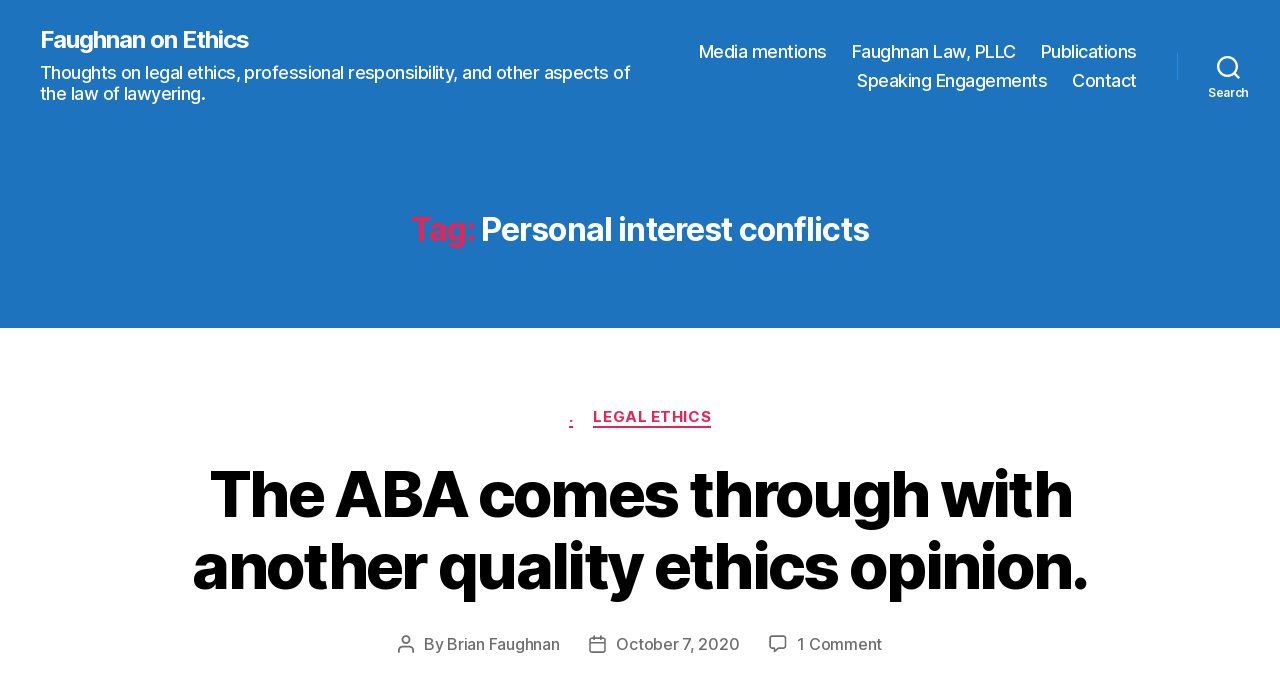

--- FILE ---
content_type: text/plain
request_url: https://www.google-analytics.com/j/collect?v=1&_v=j102&a=1815713630&t=pageview&_s=1&dl=https%3A%2F%2Ffaughnanonethics.com%2Ftag%2Fpersonal-interest-conflicts%2F&ul=en-us%40posix&dt=Personal%20interest%20conflicts%20-%20Faughnan%20on%20Ethics&sr=1280x720&vp=1280x720&_u=IADAAAABAAAAACAAI~&jid=1474706728&gjid=1755132326&cid=1828003792.1769764505&tid=UA-89979003-1&_gid=627540026.1769764505&_r=1&_slc=1&z=1292621575
body_size: -570
content:
2,cG-JM1GK9C45W